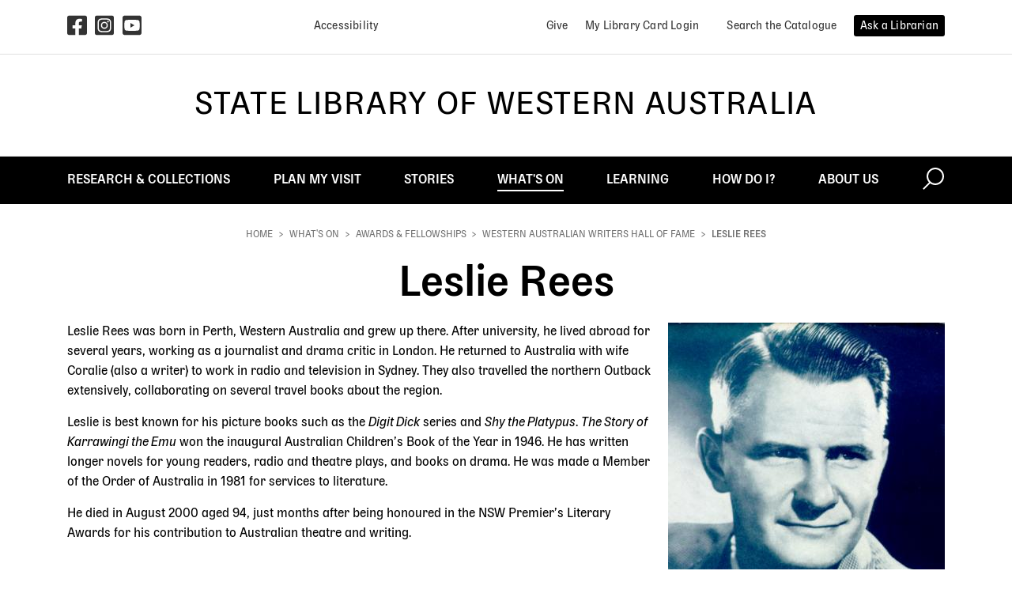

--- FILE ---
content_type: text/html; charset=UTF-8
request_url: https://slwa.wa.gov.au/whats-on/awards-fellowships/western-australian-writers-hall-fame/leslie-rees
body_size: 90139
content:
<!DOCTYPE html>
<html lang="en" dir="ltr" prefix="og: https://ogp.me/ns#">
  <head>
    <meta charset="utf-8" />
<noscript><style>form.antibot * :not(.antibot-message) { display: none !important; }</style>
</noscript><meta name="description" content="Portrait of Leslie Rees.jpg" />
<link rel="canonical" href="https://slwa.wa.gov.au/whats-on/awards-fellowships/western-australian-writers-hall-fame/leslie-rees" />
<meta property="og:site_name" content="State Library of Western Australia" />
<meta property="og:type" content="article" />
<meta property="og:url" content="https://slwa.wa.gov.au/whats-on/awards-fellowships/western-australian-writers-hall-fame/leslie-rees" />
<meta property="og:title" content="Leslie Rees" />
<meta property="og:description" content="Portrait of Leslie Rees.jpg" />
<meta name="twitter:card" content="summary" />
<script>!function(f,b,e,v,n,t,s) {if(f.fbq)return;n=f.fbq=function(){n.callMethod? n.callMethod.apply(n,arguments):n.queue.push(arguments)}; if(!f._fbq)f._fbq=n;n.push=n;n.loaded=!0;n.version='2.0'; n.queue=[];t=b.createElement(e);t.async=!0; t.src=v;s=b.getElementsByTagName(e)[0]; s.parentNode.insertBefore(t,s)}(window, document,'script', 'https://connect.facebook.net/en_US/fbevents.js'); fbq('init', '1230335561263408');; fbq('track', 'PageView');</script>
<noscript><img height="1" width="1" style="display:none" src="https://www.facebook.com/tr?id=1230335561263408&ev=PageView&noscript=1"/></noscript><meta name="Generator" content="Drupal 10 (https://www.drupal.org)" />
<meta name="MobileOptimized" content="width" />
<meta name="HandheldFriendly" content="true" />
<meta name="viewport" content="width=device-width, initial-scale=1.0" />
<link rel="apple-touch-icon" sizes="180x180" href="/themes/custom/b4slwa/favicon/apple-touch-icon.png" />
<link rel="icon" type="image/png" sizes="32x32" href="/themes/custom/b4slwa/favicon/favicon.ico" />
<link rel="icon" type="image/png" sizes="16x16" href="/themes/custom/b4slwa/favicon/favicon.ico" />
<link rel="icon" type="image/svg+xml" href="/themes/custom/b4slwa/favicon/icon.svg" />
<link rel="manifest" href="/themes/custom/b4slwa/favicon/site.webmanifest" />
<link rel="icon" href="/themes/custom/b4slwa/favicon/favicon.ico" type="image/vnd.microsoft.icon" />

    <title>Leslie Rees | State Library of Western Australia</title>
    <link rel="stylesheet" media="all" href="/sites/default/files/css/css_AWk9gqrYAqSWSV5vycgsVsG4n1TkpNSnkmrGhpoY48Q.css?delta=0&amp;language=en&amp;theme=b4slwa&amp;include=eJxNjVEOwjAMQy9U1p9dKO3ClJE2JQmC7vSUTQg-bMlPlp1m43scuph3prqGNMgT4pUp38j7N3_s1xFxc4U2xwSG_7mgGaxoIYtiXPTRgCfY4HWCKlqAacdQcKFxQ-yoU4bmJDVYN8dyjL4Bu6c60g" />
<link rel="stylesheet" media="all" href="/sites/default/files/css/css_YqmAlhwQLX8oPUMhQSRnkOP0g_2YXxaQQ_YZihcJ6pg.css?delta=1&amp;language=en&amp;theme=b4slwa&amp;include=eJxNjVEOwjAMQy9U1p9dKO3ClJE2JQmC7vSUTQg-bMlPlp1m43scuph3prqGNMgT4pUp38j7N3_s1xFxc4U2xwSG_7mgGaxoIYtiXPTRgCfY4HWCKlqAacdQcKFxQ-yoU4bmJDVYN8dyjL4Bu6c60g" />
<link rel="stylesheet" media="all" href="/themes/custom/b4slwa/libraries/flickity.min.css?t8vmko" />
<link rel="stylesheet" media="all" href="/sites/default/files/css/css_PPuWT3pbBQKIDoEwGyGVj996DKlBBhcF82epm8nHL4k.css?delta=3&amp;language=en&amp;theme=b4slwa&amp;include=eJxNjVEOwjAMQy9U1p9dKO3ClJE2JQmC7vSUTQg-bMlPlp1m43scuph3prqGNMgT4pUp38j7N3_s1xFxc4U2xwSG_7mgGaxoIYtiXPTRgCfY4HWCKlqAacdQcKFxQ-yoU4bmJDVYN8dyjL4Bu6c60g" />

    <script type="application/json" data-drupal-selector="drupal-settings-json">{"path":{"baseUrl":"\/","pathPrefix":"","currentPath":"node\/758","currentPathIsAdmin":false,"isFront":false,"currentLanguage":"en"},"pluralDelimiter":"\u0003","suppressDeprecationErrors":true,"gtag":{"tagId":"G-7L4B59P8W8","consentMode":false,"otherIds":[],"events":[],"additionalConfigInfo":[]},"ajaxPageState":{"libraries":"[base64]","theme":"b4slwa","theme_token":null},"ajaxTrustedUrl":[],"clientside_validation_jquery":{"validate_all_ajax_forms":2,"force_validate_on_blur":false,"force_html5_validation":false,"messages":{"required":"This field is required.","remote":"Please fix this field.","email":"Please enter a valid email address.","url":"Please enter a valid URL.","date":"Please enter a valid date.","dateISO":"Please enter a valid date (ISO).","number":"Please enter a valid number.","digits":"Please enter only digits.","equalTo":"Please enter the same value again.","maxlength":"Please enter no more than {0} characters.","minlength":"Please enter at least {0} characters.","rangelength":"Please enter a value between {0} and {1} characters long.","range":"Please enter a value between {0} and {1}.","max":"Please enter a value less than or equal to {0}.","min":"Please enter a value greater than or equal to {0}.","step":"Please enter a multiple of {0}."}},"user":{"uid":0,"permissionsHash":"61180f4ebeaf3455ebbde16afcdac11960dfd9efd3ace340f8b29e577d640d6c"}}</script>
<script src="/sites/default/files/js/js_5v0OmaNV30Hgiu9VJ0ZzBxgqFpwlXlFDUu8Aaf_Qyso.js?scope=header&amp;delta=0&amp;language=en&amp;theme=b4slwa&amp;include=eJx9ikEOgzAMBD-UxBf-UzklWKFu3LJWgd8DB0TVQy-jmdXmDvomUcusEb5qbRLyPs5Mg9b7o_p69oHrY-bwiV8dXRpHRGUv8DBYc54L7FnoyxM-kvLErcffC0xrH8RMtNychWTHbyceedkAbN9K3w"></script>
<script src="/libraries/fontawesome/js/fontawesome.min.js?v=6.4.0" defer></script>
<script src="/libraries/fontawesome/js/brands.min.js?v=6.4.0" defer></script>
<script src="/libraries/fontawesome/js/solid.min.js?v=6.4.0" defer></script>
<script src="/modules/contrib/google_tag/js/gtag.js?t8vmko"></script>

  </head>
  <body class="path-node--whats-on--awards-fellowships--western-australian-writers-hall-fame--leslie-rees slq-theme-slq block-include--b4slwa-content path-node page-node-type-page">
    
      <div class="dialog-off-canvas-main-canvas d-flex flex-column h-100" data-off-canvas-main-canvas>
    
<div class="body-container">
<!--noindex-->
<header class="page-header">
  <!--noindex-->
<a href="#main-content" id="skip-to-main-content-link" class="skip-link" title="Skip to main content">
  Skip to main content
</a>
<a href="#site-search" class="skip-link" title="Skip to search">
  Skip to search
</a>
<script type="application/javascript">
  // Skip to main content
  document.getElementById('skip-to-main-content-link').addEventListener('click', function(e) {
    e.preventDefault();
    var target = document.getElementById('main-content');
    target.setAttribute('tabindex', '-1');
    target.focus();
  });
</script>
<!--endnoindex-->

  <div class="page-header-container">
      <div class="region region-header">
    <div id="block-b4slwa-announcements" class="block-b4slwa-announcements block block-block-content block-block-content85423506-91f2-4928-8e89-5b77f0910b0a">
  
    
      
  </div>
<nav role="navigation" aria-labelledby="block-utility-bar-menu" id="block-utility-bar" class="block-utility-bar block block-menu navigation menu--utility-bar">
            
  <div class="visually-hidden" id="block-utility-bar-menu">Utility bar</div>
  

        

      
  <div class="dropdown-menu-group container d-flex justify-content-center">
              <div class="">
            <a href="https://www.facebook.com/StateLibraryWA/" class="dropdown-item dropdown-item-level0 title-hidden icon">            <span class="fontawesome-icon" title="Facebook">
  <span class="fab fa-square-facebook fa-2x" data-fa-transform="" data-fa-mask="" style=""></span>
</span>

                  <span class="visually-hidden">Facebook</span>
            </a>
      
          </div>
          <div class="">
            <a href="https://www.instagram.com/statelibrarywa/" class="dropdown-item dropdown-item-level0 title-hidden icon">            <span class="fontawesome-icon" title="Instagram">
  <span class="fab fa-square-instagram fa-2x" data-fa-transform="" data-fa-mask="" style=""></span>
</span>

                  <span class="visually-hidden">Instagram</span>
            </a>
      
          </div>
          <div class="mr-auto">
            <a href="https://www.youtube.com/user/statelibrarywa/featured" class="dropdown-item dropdown-item-level0 title-hidden icon">            <span class="fontawesome-icon" title="YouTube">
  <span class="fab fa-square-youtube fa-2x" data-fa-transform="" data-fa-mask="" style=""></span>
</span>

                  <span class="visually-hidden">YouTube</span>
            </a>
      
          </div>
  
              <div class="">
            <a href="/accessibility" class="dropdown-item dropdown-item-level0 title-hidden" data-drupal-link-system-path="node/26">                  <span>Accessibility</span>
            </a>
      
          </div>
  
              <div class="ml-auto">
            <a href="https://slwa.wa.gov.au/how-do-i/give" class="dropdown-item dropdown-item-level0 title-hidden">                  <span>Give</span>
            </a>
      
          </div>
          <div class="">
            <a href="https://encore.slwa.wa.gov.au/iii/encore//Sdologin?lang=eng&amp;loginReason=doDefault" class="dropdown-item dropdown-item-level0">                  <span>My Library Card Login</span>
            </a>
      
          </div>
          <div class="">
            <a href="https://encore.slwa.wa.gov.au/" class="dropdown-item dropdown-item-level0 title-hidden">                  <span>Search the Catalogue</span>
            </a>
      
          </div>
          <div class="">
            <a href="https://yourenquiryservice.slwa.wa.gov.au/reft100.aspx?key=YES_Client" class="dropdown-item dropdown-item-level0 title-hidden">                  <span>Ask a Librarian</span>
            </a>
      
          </div>
  
  </div>


  </nav>

  </div>


    <div class="page-header-wrapper">
      <div class="header-left">
        <button class="navbar-toggler header-icon header-icon-menu collapsed nav-icon-hamburger nav-icon-hamburger-3" type="button" data-toggle="collapse" data-target="#toggleMainMenu" aria-controls="toggleMainMenu" aria-expanded="false" aria-label="Toggle navigation">
          <span class="nav-icon-hamburger-group">
            <span></span>
            <span></span>
            <span></span>
            <span></span>
          </span>
          <span>Menu</span>
        </button>
      </div>

              <a class="header-logo" href="/" title="Go to home page">State Library of Western Australia</a>
      
      <div class="header-right">
        <button class="navbar-toggler header-icon header-icon-search collapsed" type="button" data-toggle="collapse" data-target="#toggleSearchMenu" aria-controls="toggleSearchMenu" aria-expanded="false" aria-label="Toggle navigation">
          <span>Search</span>
        </button>

                <a class="header-icon header-icon-login" target="_blank" title="Login" aria-label="Login"
          href="https://encore.slwa.wa.gov.au/iii/encore//Sdologin?lang=eng&loginReason=doDefaulthttps://encore.slwa.wa.gov.au/iii/encore//Sdologin?lang=eng&loginReason=doDefault">
          <span>Login</span>
        </a>
              </div>
    </div>
  </div>

  <div class="header-menu">
      <div class="region region-navigation">
    <nav role="navigation" aria-labelledby="block-b4slwa-main-menu-menu" id="block-b4slwa-main-menu" class="block-b4slwa-main-menu block block-menu navbar navbar-expand-lg navbar-light menu--main panel-body">
            <div class="container">

    
    <div class="visually-hidden" id="block-b4slwa-main-menu-menu">Main navigation</div>
    

  
    <div class="collapse navbar-collapse" id="toggleMainMenu">
          
              <ul data-region="navigation" class="navbar-nav">
      
      
                                       <li class="nav-item slq-dropdown">
                    
                      <a href="/collections" class="nav-link" aria-haspopup="true" data-drupal-link-system-path="node/4"><span>Research & collections</span></a>
                    
                      <span class="dropdown-triger"></span>

                          <div class='dropdown-menu' aria-hidden="true" aria-expanded="false">
                        <div class="container">
          <div class="row w-100">
            <div class="col-lg-3">
                    		
                            
          
                      <ul class="dropdown-menu-group">
          
            <li role="none">
                            <a href="https://encore.slwa.wa.gov.au/" class="dropdown-item dropdown-item-level1" role="menuitem"><span>Catalogue</span></a>
            </li>
          
                      </ul>
                                      
                                            
                      <ul class="dropdown-menu-group">
          
            <li role="none">
                            <a href="/collections/how-use-catalogue" class="dropdown-item dropdown-item-level1" role="menuitem" data-drupal-link-system-path="node/1087"><span>How to use the catalogue</span></a>
            </li>
          
                      </ul>
                                      
                                            
                      <ul class="dropdown-menu-group">
          
            <li role="none">
                            <a href="/eresources" class="dropdown-item dropdown-item-level1" role="menuitem" data-drupal-link-system-path="node/67"><span>eResources</span></a>
            </li>
          
                      </ul>
                                      
                                            
                      <ul class="dropdown-menu-group">
          
            <li role="none">
                            <a href="/collections/aboriginal-collections" class="dropdown-item dropdown-item-level1" role="menuitem" data-drupal-link-system-path="node/49"><span>Aboriginal collections</span></a>
            </li>
                                    <div class='dropdown-menu' aria-hidden="true" aria-expanded="false">
                		
                            
          
          
            <li role="none">
                            <a href="/collections/aboriginal-collections/indigenous-music" class="dropdown-item dropdown-item-level2" role="menuitem" data-drupal-link-system-path="node/715"><span>Indigenous music</span></a>
            </li>
          
                                      
          
          
            <li role="none">
                            <a href="/collections/aboriginal-collections/indigenous-oral-history" class="dropdown-item dropdown-item-level2" role="menuitem" data-drupal-link-system-path="node/714"><span>Indigenous oral history</span></a>
            </li>
          
                                      
          
          
            <li role="none">
                            <a href="/collections/aboriginal-collections/storylines" class="dropdown-item dropdown-item-level2" role="menuitem" data-drupal-link-system-path="node/50"><span>Storylines</span></a>
            </li>
          
                  
        
      </div>

      
          
                      </ul>
                                      
                                    </div> <!-- col-lg-3 -->
              <div class="col-lg-3">
                      
                      <ul class="dropdown-menu-group">
          
            <li role="none">
                            <a href="/collections/collections" class="dropdown-item dropdown-item-level1" role="menuitem" data-drupal-link-system-path="node/83"><span>Collections</span></a>
            </li>
                                    <div class='dropdown-menu' aria-hidden="true" aria-expanded="false">
                		
                            
          
          
            <li role="none">
                            <a href="/collections/artwork" class="dropdown-item dropdown-item-level2" role="menuitem" data-drupal-link-system-path="node/1241"><span>Artwork</span></a>
            </li>
          
                                      
          
          
            <li role="none">
                            <a href="/collections/diaries" class="dropdown-item dropdown-item-level2" role="menuitem" data-drupal-link-system-path="node/733"><span>Diaries</span></a>
            </li>
          
                                      
          
          
            <li role="none">
                            <a href="/collections/collections/ephemera" class="dropdown-item dropdown-item-level2" role="menuitem" data-drupal-link-system-path="node/122"><span>Ephemera</span></a>
            </li>
          
                                      
          
          
            <li role="none">
                            <a href="/collections/collections/film" class="dropdown-item dropdown-item-level2" role="menuitem" data-drupal-link-system-path="node/121"><span>Film</span></a>
            </li>
          
                                      
          
          
            <li role="none">
                            <a href="/collections/collections/maps-plans-charts" class="dropdown-item dropdown-item-level2" role="menuitem" data-drupal-link-system-path="node/1272"><span>Maps, plans & charts</span></a>
            </li>
          
                                      
          
          
            <li role="none">
                            <a href="/collections/collections/music" class="dropdown-item dropdown-item-level2" role="menuitem" data-drupal-link-system-path="node/84"><span>Music</span></a>
            </li>
          
                                      
          
          
            <li role="none">
                            <a href="/collections/collections/wa-newspapers" class="dropdown-item dropdown-item-level2" role="menuitem" data-drupal-link-system-path="node/28"><span>Newspapers</span></a>
            </li>
          
                                      
          
          
            <li role="none">
                            <a href="/collections/collections/oral-histories" class="dropdown-item dropdown-item-level2" role="menuitem" data-drupal-link-system-path="node/119"><span>Oral histories</span></a>
            </li>
          
                                      
          
          
            <li role="none">
                            <a href="/collections/collections/photographs" class="dropdown-item dropdown-item-level2" role="menuitem" data-drupal-link-system-path="node/120"><span>Photographs</span></a>
            </li>
          
                                      
          
          
            <li role="none">
                            <a href="/collections/collections/picture-book-illustrations" class="dropdown-item dropdown-item-level2" role="menuitem" data-drupal-link-system-path="node/783"><span>Picture book illustration</span></a>
            </li>
          
                                      
          
          
            <li role="none">
                            <a href="/collections/collections/police-gazettes" class="dropdown-item dropdown-item-level2" role="menuitem" data-drupal-link-system-path="node/24"><span>Police gazettes</span></a>
            </li>
          
                                      
          
          
            <li role="none">
                            <a href="/collections/collections/post-office-directories" class="dropdown-item dropdown-item-level2" role="menuitem" data-drupal-link-system-path="node/118"><span>Post office directories</span></a>
            </li>
          
                                      
          
          
            <li role="none">
                            <a href="/collections/collections/private-archives" class="dropdown-item dropdown-item-level2" role="menuitem" data-drupal-link-system-path="node/108"><span>Private archives</span></a>
            </li>
          
                                      
          
          
            <li role="none">
                            <a href="/collections/collections/read-wa" class="dropdown-item dropdown-item-level2" role="menuitem" data-drupal-link-system-path="node/962"><span>Read WA</span></a>
            </li>
          
                  
        
      </div>

      
          
                      </ul>
                                      
                                    </div> <!-- col-lg-3 -->
              <div class="col-lg-3">
                      
                      <ul class="dropdown-menu-group">
          
            <li role="none">
                            <a href="/collections/family-history" class="dropdown-item dropdown-item-level1" role="menuitem" data-drupal-link-system-path="node/48"><span>Family history</span></a>
            </li>
                                    <div class='dropdown-menu' aria-hidden="true" aria-expanded="false">
                		
                            
          
          
            <li role="none">
                            <a href="/collections/family-history/getting-started" class="dropdown-item dropdown-item-level2" role="menuitem" data-drupal-link-system-path="node/51"><span>Getting started</span></a>
            </li>
          
                                      
          
          
            <li role="none">
                            <a href="/familyhistory/aboriginal-family-history" class="dropdown-item dropdown-item-level2" role="menuitem" data-drupal-link-system-path="node/103"><span>Aboriginal family history</span></a>
            </li>
          
                                      
          
          
            <li role="none">
                            <a href="/dead_reckoning" class="dropdown-item dropdown-item-level2" role="menuitem"><span>Dead Reckoning: WA Family History Guide</span></a>
            </li>
          
                                      
          
          
            <li role="none">
                            <a href="/collections/family-history/explore-country" class="dropdown-item dropdown-item-level2" role="menuitem" data-drupal-link-system-path="node/106"><span>Explore by country</span></a>
            </li>
          
                                      
          
          
            <li role="none">
                            <a href="/plan-my-visit/spaces-visit/js-battye-library-west-australian-history" class="dropdown-item dropdown-item-level2" role="menuitem" data-drupal-link-system-path="node/72"><span>J.S. Battye Library</span></a>
            </li>
          
                                      
          
          
            <li role="none">
                            <a href="/collections/family-history/australian-joint-copying-project-ajcp" class="dropdown-item dropdown-item-level2" role="menuitem" data-drupal-link-system-path="node/105"><span>Australian Joint Copying Project (AJCP)</span></a>
            </li>
          
                                      
          
          
            <li role="none">
                            <a href="/collections/family-history/ships-and-passengers" class="dropdown-item dropdown-item-level2" role="menuitem" data-drupal-link-system-path="node/107"><span>Ships and passengers</span></a>
            </li>
          
                                      
          
          
            <li role="none">
                            <a href="/eresources/family-history-eresources" class="dropdown-item dropdown-item-level2" role="menuitem" data-drupal-link-system-path="node/777"><span>Family history eResources</span></a>
            </li>
          
                  
        
      </div>

      
          
                      </ul>
                                      
                                            
                      <ul class="dropdown-menu-group">
          
            <li role="none">
                            <a href="/collections/western-australia" class="dropdown-item dropdown-item-level1" role="menuitem" data-drupal-link-system-path="node/47"><span>Western Australia</span></a>
            </li>
                                    <div class='dropdown-menu' aria-hidden="true" aria-expanded="false">
                		
                            
          
          
            <li role="none">
                            <a href="/collections/western-australia/historical-panoramas" class="dropdown-item dropdown-item-level2" role="menuitem" data-drupal-link-system-path="node/775"><span>Historical panoramas</span></a>
            </li>
          
                                      
          
          
            <li role="none">
                            <a href="/collections/western-australia/treasures" class="dropdown-item dropdown-item-level2" role="menuitem" data-drupal-link-system-path="node/64"><span>Treasures</span></a>
            </li>
          
                  
        
      </div>

      
          
                      </ul>
                  
        			</div> <!-- col-lg-3 -->
          </div>
        </div>
        
      </div>

      
          
        </li>
      
                                       <li class="nav-item slq-dropdown">
                    
                      <a href="/plan-my-visit" class="nav-link" aria-haspopup="true" data-drupal-link-system-path="node/5"><span>Plan My Visit</span></a>
                    
                      <span class="dropdown-triger"></span>

                          <div class='dropdown-menu' aria-hidden="true" aria-expanded="false">
                        <div class="container">
          <div class="row w-100">
            <div class="col-lg-3">
                    		
                            
          
                      <ul class="dropdown-menu-group">
          
            <li role="none">
                            <a href="/plan-my-visit/hours-transport-access" class="dropdown-item dropdown-item-level1" role="menuitem" data-drupal-link-system-path="node/100"><span>Hours, transport, access</span></a>
            </li>
                                    <div class='dropdown-menu' aria-hidden="true" aria-expanded="false">
                		
                            
          
          
            <li role="none">
                            <a href="/plan-my-visit/hours-transport-access/access-inclusion" class="dropdown-item dropdown-item-level2" role="menuitem" data-drupal-link-system-path="node/742"><span>Access and inclusion</span></a>
            </li>
          
                                      
          
          
            <li role="none">
                            <a href="/plan-my-visit/hours-transport-access/bags-baby-room-toilets" class="dropdown-item dropdown-item-level2" role="menuitem" data-drupal-link-system-path="node/199"><span>Bags, baby room and public toilets</span></a>
            </li>
          
                                      
          
          
            <li role="none">
                            <a href="/plan-my-visit/hours-transport-access/emergency-evacuation-procedure" class="dropdown-item dropdown-item-level2" role="menuitem" data-drupal-link-system-path="node/494"><span>Emergency evacuation procedure</span></a>
            </li>
          
                                      
          
          
            <li role="none">
                            <a href="/plan-my-visit/hours-transport-access/food-drink" class="dropdown-item dropdown-item-level2" role="menuitem" data-drupal-link-system-path="node/81"><span>Food and drink</span></a>
            </li>
          
                                      
          
          
            <li role="none">
                            <a href="/plan-my-visit/hours-transport-access/floor-plans-level" class="dropdown-item dropdown-item-level2" role="menuitem" data-drupal-link-system-path="node/82"><span>Floor plans by level</span></a>
            </li>
          
                                      
          
          
            <li role="none">
                            <a href="/plan-my-visit/hours-transport-access/opening-hours" class="dropdown-item dropdown-item-level2" role="menuitem" data-drupal-link-system-path="node/63"><span>Opening hours</span></a>
            </li>
          
                                      
          
          
            <li role="none">
                            <a href="/plan-my-visit/hours-transport-access/parking-transport" class="dropdown-item dropdown-item-level2" role="menuitem" data-drupal-link-system-path="node/101"><span>Parking and transport</span></a>
            </li>
          
                  
        
      </div>

      
          
                      </ul>
                                      
                                    </div> <!-- col-lg-3 -->
              <div class="col-lg-3">
                      
                      <ul class="dropdown-menu-group">
          
            <li role="none">
                            <a href="/plan-my-visit/services" class="dropdown-item dropdown-item-level1" role="menuitem" data-drupal-link-system-path="node/62"><span>Services</span></a>
            </li>
                                    <div class='dropdown-menu' aria-hidden="true" aria-expanded="false">
                		
                            
          
          
            <li role="none">
                            <a href="http://yourenquiryservice.slwa.wa.gov.au/reft100.aspx?key=YES_Client" title="submit online questions to the State Library librarians on information you’re seeking" class="dropdown-item dropdown-item-level2" role="menuitem"><span>Ask a Librarian</span></a>
            </li>
          
                                      
          
          
            <li role="none">
                            <a href="/plan-my-visit/services/borrowing" class="dropdown-item dropdown-item-level2" role="menuitem" data-drupal-link-system-path="node/78"><span>Borrowing</span></a>
            </li>
          
                                      
          
          
            <li role="none">
                            <a href="/plan-my-visit/services/computers-internet" class="dropdown-item dropdown-item-level2" role="menuitem" data-drupal-link-system-path="node/75"><span>Computers and internet</span></a>
            </li>
          
                                      
          
          
            <li role="none">
                            <a href="/plan-my-visit/services/digital-literacy" class="dropdown-item dropdown-item-level2" role="menuitem" data-drupal-link-system-path="node/117"><span>Digital literacy</span></a>
            </li>
          
                                      
          
          
            <li role="none">
                            <a href="/collections/family-history/getting-started" class="dropdown-item dropdown-item-level2" role="menuitem" data-drupal-link-system-path="node/51"><span>Family History WA (FHWA)</span></a>
            </li>
          
                                      
          
          
            <li role="none">
                            <a href="/plan-my-visit/services/justice-peace" class="dropdown-item dropdown-item-level2" role="menuitem" data-drupal-link-system-path="node/692"><span>Justice of the Peace</span></a>
            </li>
          
                                      
          
          
            <li role="none">
                            <a href="/plan-my-visit/services/microform-media-player-equipment" class="dropdown-item dropdown-item-level2" role="menuitem" data-drupal-link-system-path="node/195"><span>Microform and media player equipment</span></a>
            </li>
          
                                      
          
          
            <li role="none">
                            <a href="/plan-my-visit/services/multicultural-information-and-services" class="dropdown-item dropdown-item-level2" role="menuitem" data-drupal-link-system-path="node/1406"><span>Multicultural Information and Services</span></a>
            </li>
          
                                      
          
          
            <li role="none">
                            <a href="/plan-my-visit/services/order-copy" class="dropdown-item dropdown-item-level2" role="menuitem" data-drupal-link-system-path="node/74"><span>Order a copy</span></a>
            </li>
          
                                      
          
          
            <li role="none">
                            <a href="/plan-my-visit/services/printing-copying-scanning" class="dropdown-item dropdown-item-level2" role="menuitem" data-drupal-link-system-path="node/76"><span>Printing, copying and scanning</span></a>
            </li>
          
                  
        
      </div>

      
          
                      </ul>
                                      
                                    </div> <!-- col-lg-3 -->
              <div class="col-lg-3">
                      
                      <ul class="dropdown-menu-group">
          
            <li role="none">
                            <a href="/plan-my-visit/spaces-visit" class="dropdown-item dropdown-item-level1" role="menuitem" data-drupal-link-system-path="node/68"><span>Spaces to visit</span></a>
            </li>
                                    <div class='dropdown-menu' aria-hidden="true" aria-expanded="false">
                		
                            
          
          
            <li role="none">
                            <a href="/plan-my-visit/spaces-visit/acknowledgement-country-artwork" class="dropdown-item dropdown-item-level2" role="menuitem" data-drupal-link-system-path="node/1443"><span>Acknowledgement of Country Artwork</span></a>
            </li>
          
                                      
          
          
            <li role="none">
                            <a href="/plan-my-visit/spaces-visit/board-library" class="dropdown-item dropdown-item-level2" role="menuitem" data-drupal-link-system-path="node/1432"><span>Board at the Library</span></a>
            </li>
          
                                      
          
          
            <li role="none">
                            <a href="/plan-my-visit/spaces-visit/community-languages-collection" class="dropdown-item dropdown-item-level2" role="menuitem" data-drupal-link-system-path="node/190"><span>Community Languages Collection</span></a>
            </li>
          
                                      
          
          
            <li role="none">
                            <a href="/plan-my-visit/spaces-visit/discovery-lounge" class="dropdown-item dropdown-item-level2" role="menuitem" data-drupal-link-system-path="node/69"><span>Discovery Lounge</span></a>
            </li>
          
                                      
          
          
            <li role="none">
                            <a href="/plan-my-visit/spaces-visit/ground-co-cafe" class="dropdown-item dropdown-item-level2" role="menuitem" data-drupal-link-system-path="node/708"><span>Ground and Co Cafe</span></a>
            </li>
          
                                      
          
          
            <li role="none">
                            <a href="/plan-my-visit/spaces-visit/js-battye-library-west-australian-history" class="dropdown-item dropdown-item-level2" role="menuitem" data-drupal-link-system-path="node/72"><span>J.S. Battye Library</span></a>
            </li>
          
                                      
          
          
            <li role="none">
                            <a href="/plan-my-visit/spaces-visit/leah-jane-cohen-reading-room" class="dropdown-item dropdown-item-level2" role="menuitem" data-drupal-link-system-path="node/73"><span>Leah Jane Cohen Reading Room</span></a>
            </li>
          
                                      
          
          
            <li role="none">
                            <a href="/plan-my-visit/spaces-visit/state-archives" class="dropdown-item dropdown-item-level2" role="menuitem" data-drupal-link-system-path="node/191"><span>State Archives</span></a>
            </li>
          
                                      
          
          
            <li role="none">
                            <a href="/plan-my-visit/spaces-visit/story-place" class="dropdown-item dropdown-item-level2" role="menuitem" data-drupal-link-system-path="node/70"><span>The Story Place</span></a>
            </li>
          
                                      
          
          
            <li role="none">
                            <a href="/plan-my-visit/spaces-visit/wace-study-space" class="dropdown-item dropdown-item-level2" role="menuitem" data-drupal-link-system-path="node/712"><span>WACE Study Space</span></a>
            </li>
          
                  
        
      </div>

      
          
                      </ul>
                                      
                                    </div> <!-- col-lg-3 -->
              <div class="col-lg-3">
                      
                      <ul class="dropdown-menu-group">
          
            <li role="none">
                            <a href="/plan-my-visit/children-families" class="dropdown-item dropdown-item-level1" role="menuitem" data-drupal-link-system-path="node/114"><span>Children & families</span></a>
            </li>
                                    <div class='dropdown-menu' aria-hidden="true" aria-expanded="false">
                		
                            
          
          
            <li role="none">
                            <a href="/plan-my-visit/children-families/parents" class="dropdown-item dropdown-item-level2" role="menuitem" data-drupal-link-system-path="node/116"><span>Parents</span></a>
            </li>
          
                                      
          
          
            <li role="none">
                            <a href="/plan-my-visit/spaces-visit/story-place" class="dropdown-item dropdown-item-level2" role="menuitem" data-drupal-link-system-path="node/70"><span>The Story Place</span></a>
            </li>
          
                                      
          
          
            <li role="none">
                            <a href="https://slwa.wa.gov.au/eresources/eresources-families" class="dropdown-item dropdown-item-level2" role="menuitem"><span>eResources for Families</span></a>
            </li>
          
                  
        
      </div>

      
          
                      </ul>
                                      
                                            
                      <ul class="dropdown-menu-group">
          
            <li role="none">
                            <a href="/venues" class="dropdown-item dropdown-item-level1" role="menuitem" data-drupal-link-system-path="node/21"><span>Venue Hire</span></a>
            </li>
          
                      </ul>
                  
        			</div> <!-- col-lg-3 -->
          </div>
        </div>
        
      </div>

      
          
        </li>
      
                                       <li class="nav-item slq-dropdown">
                    
                      <a href="/stories" class="nav-link" aria-haspopup="true" data-drupal-link-system-path="taxonomy/term/26"><span>Stories</span></a>
                    
                      <span class="dropdown-triger"></span>

                          <div class='dropdown-menu' aria-hidden="true" aria-expanded="false">
                        <div class="container">
          <div class="row w-100">
            <div class="col-lg-3">
                    		
                            
          
                      <ul class="dropdown-menu-group">
          
            <li role="none">
                            <a href="/stories" class="dropdown-item dropdown-item-level1" role="menuitem" data-drupal-link-system-path="taxonomy/term/26"><span>Topics</span></a>
            </li>
                                    <div class='dropdown-menu' aria-hidden="true" aria-expanded="false">
                		
                            
          
          
            <li role="none">
                            <a href="/stories/aboriginal-stories" class="dropdown-item dropdown-item-level2" role="menuitem" data-drupal-link-system-path="taxonomy/term/77"><span>Aboriginal stories</span></a>
            </li>
          
                                      
          
          
            <li role="none">
                            <a href="/stories/anzac-stories" class="dropdown-item dropdown-item-level2" role="menuitem" data-drupal-link-system-path="taxonomy/term/168"><span>ANZAC stories</span></a>
            </li>
          
                                      
          
          
            <li role="none">
                            <a href="/stories/small-towns-regional-cities" class="dropdown-item dropdown-item-level2" role="menuitem" data-drupal-link-system-path="taxonomy/term/149"><span>Small towns and regional cities</span></a>
            </li>
          
                                      
          
          
            <li role="none">
                            <a href="/stories/wa-history" class="dropdown-item dropdown-item-level2" role="menuitem" data-drupal-link-system-path="taxonomy/term/23"><span>WA history</span></a>
            </li>
          
                  
        
      </div>

      
          
                      </ul>
                                      
                                    </div> <!-- col-lg-3 -->
              <div class="col-lg-3">
                      
                      <ul class="dropdown-menu-group">
          
            <li role="none">
                            <a href="/stories/slwa-abc-radio" class="dropdown-item dropdown-item-level1" role="menuitem" data-drupal-link-system-path="node/159"><span>SLWA on ABC Radio</span></a>
            </li>
          
                      </ul>
                                      
                                    </div> <!-- col-lg-3 -->
              <div class="col-lg-3">
                      
                      <ul class="dropdown-menu-group">
          
            <li role="none">
                            <a href="/stories/podcasts" class="dropdown-item dropdown-item-level1" role="menuitem" data-drupal-link-system-path="node/963"><span>Podcasts</span></a>
            </li>
          
                      </ul>
                  
        			</div> <!-- col-lg-3 -->
          </div>
        </div>
        
      </div>

      
          
        </li>
      
                                       <li class="nav-item slq-dropdown open">
                    
                      <a href="/whats-on" class="nav-link active" aria-haspopup="true" data-drupal-link-system-path="node/2"><span>What's On</span></a>
                    
                      <span class="dropdown-triger"></span>

                          <div class='dropdown-menu' aria-hidden="true" aria-expanded="false">
                        <div class="container">
          <div class="row w-100">
            <div class="col-lg-3">
                    		
                            
          
                      <ul class="dropdown-menu-group">
          
            <li role="none">
                            <a href="/whats-on/events" class="dropdown-item dropdown-item-level1" role="menuitem" data-drupal-link-system-path="node/109"><span>Events</span></a>
            </li>
          
                      </ul>
                                      
                                    </div> <!-- col-lg-3 -->
              <div class="col-lg-3">
                      
                      <ul class="dropdown-menu-group">
          
            <li role="none">
                            <a href="/whats-on/exhibitions" class="dropdown-item dropdown-item-level1" role="menuitem" data-drupal-link-system-path="node/102"><span>Exhibitions</span></a>
            </li>
          
                      </ul>
                                      
                                    </div> <!-- col-lg-3 -->
              <div class="col-lg-3">
                      
                      <ul class="dropdown-menu-group">
          
            <li role="none">
                            <a href="/whats-on/awards-fellowships" class="dropdown-item dropdown-item-level1 active" role="menuitem" data-drupal-link-system-path="node/56"><span>Awards & fellowships</span></a>
            </li>
          
                      </ul>
                                      
                                    </div> <!-- col-lg-3 -->
              <div class="col-lg-3">
                      
                      <ul class="dropdown-menu-group">
          
            <li role="none">
                            <a href="/whats-on/grants" class="dropdown-item dropdown-item-level1" role="menuitem" data-drupal-link-system-path="node/1033"><span>Grants</span></a>
            </li>
          
                      </ul>
                  
        			</div> <!-- col-lg-3 -->
          </div>
        </div>
        
      </div>

      
          
        </li>
      
                                       <li class="nav-item slq-dropdown">
                    
                      <a href="/learning" class="nav-link" aria-haspopup="true" data-drupal-link-system-path="node/123"><span>Learning</span></a>
                    
                      <span class="dropdown-triger"></span>

                          <div class='dropdown-menu' aria-hidden="true" aria-expanded="false">
                        <div class="container">
          <div class="row w-100">
            <div class="col-lg-3">
                    		
                            
          
                      <ul class="dropdown-menu-group">
          
            <li role="none">
                            <a href="/learning/educators" class="dropdown-item dropdown-item-level1" role="menuitem" data-drupal-link-system-path="node/87"><span>Educators</span></a>
            </li>
                                    <div class='dropdown-menu' aria-hidden="true" aria-expanded="false">
                		
                            
          
          
            <li role="none">
                            <a href="/learning/educators/online-incursions" class="dropdown-item dropdown-item-level2" role="menuitem" data-drupal-link-system-path="node/1043"><span>Online Incursions</span></a>
            </li>
          
                                      
          
          
            <li role="none">
                            <a href="/learning/educators/excursions" class="dropdown-item dropdown-item-level2" role="menuitem" data-drupal-link-system-path="node/183"><span>Excursions</span></a>
            </li>
          
                                      
          
          
            <li role="none">
                            <a href="/learning/educators/classroom-resources" class="dropdown-item dropdown-item-level2" role="menuitem" data-drupal-link-system-path="node/188"><span>Classroom resources</span></a>
            </li>
          
                                      
          
          
            <li role="none">
                            <a href="/learning/educators/teacher-essentials" class="dropdown-item dropdown-item-level2" role="menuitem" data-drupal-link-system-path="node/189"><span>Teacher essentials</span></a>
            </li>
          
                                      
          
          
            <li role="none">
                            <a href="/learning/educators/community-language-teachers" class="dropdown-item dropdown-item-level2" role="menuitem" data-drupal-link-system-path="node/472"><span>Community language teachers</span></a>
            </li>
          
                  
        
      </div>

      
          
                      </ul>
                                      
                                    </div> <!-- col-lg-3 -->
              <div class="col-lg-3">
                      
                      <ul class="dropdown-menu-group">
          
            <li role="none">
                            <a href="/learning/languages" class="dropdown-item dropdown-item-level1" role="menuitem" data-drupal-link-system-path="node/470"><span>Languages</span></a>
            </li>
          
                      </ul>
                                      
                                    </div> <!-- col-lg-3 -->
              <div class="col-lg-3">
                      
                      <ul class="dropdown-menu-group">
          
            <li role="none">
                            <a href="/learning/literacy" class="dropdown-item dropdown-item-level1" role="menuitem" data-drupal-link-system-path="node/471"><span>Literacy</span></a>
            </li>
                                    <div class='dropdown-menu' aria-hidden="true" aria-expanded="false">
                		
                            
          
          
            <li role="none">
                            <a href="/learning/literacy/adult-literacy-collection" class="dropdown-item dropdown-item-level2" role="menuitem" data-drupal-link-system-path="node/478"><span>Adult Literacy Collection</span></a>
            </li>
          
                                      
          
          
            <li role="none">
                            <a href="/learning/literacy/better-beginnings" class="dropdown-item dropdown-item-level2" role="menuitem" data-drupal-link-system-path="node/929"><span>Better Beginnings</span></a>
            </li>
          
                                      
          
          
            <li role="none">
                            <a href="/learning/literacy/childrens-literacy" class="dropdown-item dropdown-item-level2" role="menuitem" data-drupal-link-system-path="node/479"><span>Children's Literacy</span></a>
            </li>
          
                                      
          
          
            <li role="none">
                            <a href="/learning/literacy/literacy-matters" class="dropdown-item dropdown-item-level2" role="menuitem" data-drupal-link-system-path="node/477"><span>Literacy Matters</span></a>
            </li>
          
                  
        
      </div>

      
          
                      </ul>
                                      
                                    </div> <!-- col-lg-3 -->
              <div class="col-lg-3">
                      
                      <ul class="dropdown-menu-group">
          
            <li role="none">
                            <a href="/learning/students" class="dropdown-item dropdown-item-level1" role="menuitem" data-drupal-link-system-path="node/86"><span>Students</span></a>
            </li>
          
                      </ul>
                                      
                                            
                      <ul class="dropdown-menu-group">
          
            <li role="none">
                            <a href="/eresources/eresources-teachers-and-students" class="dropdown-item dropdown-item-level1" role="menuitem" data-drupal-link-system-path="node/998"><span>eResources for teachers and students</span></a>
            </li>
          
                      </ul>
                  
        			</div> <!-- col-lg-3 -->
          </div>
        </div>
        
      </div>

      
          
        </li>
      
                                       <li class="nav-item slq-dropdown">
                    
                      <a href="/how-do-i" class="nav-link" aria-haspopup="true" data-drupal-link-system-path="node/8"><span>How Do I?</span></a>
                    
                      <span class="dropdown-triger"></span>

                          <div class='dropdown-menu' aria-hidden="true" aria-expanded="false">
                        <div class="container">
          <div class="row w-100">
            <div class="col-lg-3">
                    		
                            
          
                      <ul class="dropdown-menu-group">
          
            <li role="none">
                            <a href="/how-do-i/become-member" class="dropdown-item dropdown-item-level1" role="menuitem" data-drupal-link-system-path="node/52"><span>Become a member</span></a>
            </li>
          
                      </ul>
                                      
                                            
                      <ul class="dropdown-menu-group">
          
            <li role="none">
                            <a href="/collections/how-use-catalogue" class="dropdown-item dropdown-item-level1" role="menuitem" data-drupal-link-system-path="node/1087"><span>How to use the Catalogue</span></a>
            </li>
          
                      </ul>
                                      
                                            
                      <ul class="dropdown-menu-group">
          
            <li role="none">
                            <a href="/plan-my-visit/services/order-copy" class="dropdown-item dropdown-item-level1" role="menuitem" data-drupal-link-system-path="node/74"><span>Order a copy</span></a>
            </li>
          
                      </ul>
                                      
                                    </div> <!-- col-lg-3 -->
              <div class="col-lg-3">
                      
                      <ul class="dropdown-menu-group">
          
            <li role="none">
                            <a href="/how-do-i/contribute-state-library-collections" class="dropdown-item dropdown-item-level1" role="menuitem" data-drupal-link-system-path="node/89"><span>Contribute to State Library collections</span></a>
            </li>
                                    <div class='dropdown-menu' aria-hidden="true" aria-expanded="false">
                		
                            
          
          
            <li role="none">
                            <a href="/how-do-i/contribute-state-library-collections/donate-collection-material" class="dropdown-item dropdown-item-level2" role="menuitem" data-drupal-link-system-path="node/161"><span>Donate to our collections</span></a>
            </li>
          
                                      
          
          
            <li role="none">
                            <a href="/how-do-i/contribute-state-library-collections/photographers-film-makers" class="dropdown-item dropdown-item-level2" role="menuitem" data-drupal-link-system-path="node/848"><span>For photographers and film makers</span></a>
            </li>
          
                                      
          
          
            <li role="none">
                            <a href="/how-do-i/contribute-state-library-collections/publishers-authors" class="dropdown-item dropdown-item-level2" role="menuitem" data-drupal-link-system-path="node/91"><span>For publishers and authors</span></a>
            </li>
          
                                      
          
          
            <li role="none">
                            <a href="/how-do-i/contribute-state-library-collections/suggest-purchase" class="dropdown-item dropdown-item-level2" role="menuitem" data-drupal-link-system-path="node/486"><span>Suggest a purchase</span></a>
            </li>
          
                  
        
      </div>

      
          
                      </ul>
                                      
                                    </div> <!-- col-lg-3 -->
              <div class="col-lg-3">
                      
                      <ul class="dropdown-menu-group">
          
            <li role="none">
                            <a href="/how-do-i/give" class="dropdown-item dropdown-item-level1" role="menuitem" data-drupal-link-system-path="node/54"><span>Give</span></a>
            </li>
                                    <div class='dropdown-menu' aria-hidden="true" aria-expanded="false">
                		
                            
          
          
            <li role="none">
                            <a href="/how-do-i/give/giving-state-library" class="dropdown-item dropdown-item-level2" role="menuitem" data-drupal-link-system-path="node/1598"><span>Giving at the State Library</span></a>
            </li>
          
                                      
          
          
            <li role="none">
                            <a href="/how-do-i/give/donate" class="dropdown-item dropdown-item-level2" role="menuitem" data-drupal-link-system-path="node/462"><span>Donate</span></a>
            </li>
          
                                      
          
          
            <li role="none">
                            <a href="/how-do-i/give/annual-appeal" class="dropdown-item dropdown-item-level2" role="menuitem" data-drupal-link-system-path="node/1545"><span>Annual Appeal</span></a>
            </li>
          
                                      
          
          
            <li role="none">
                            <a href="/how-do-i/give/our-supporters" class="dropdown-item dropdown-item-level2" role="menuitem" data-drupal-link-system-path="node/1549"><span>Our Supporters</span></a>
            </li>
          
                                      
          
          
            <li role="none">
                            <a href="/how-do-i/give/make-bequest" class="dropdown-item dropdown-item-level2" role="menuitem" data-drupal-link-system-path="node/461"><span>Leave a bequest</span></a>
            </li>
          
                                      
          
          
            <li role="none">
                            <a href="/how-do-i/donate/sponsor-event-or-activity" class="dropdown-item dropdown-item-level2" role="menuitem" data-drupal-link-system-path="node/466"><span>Sponsor an event or activity</span></a>
            </li>
          
                                      
          
          
            <li role="none">
                            <a href="/how-do-i/give/support-professional-development" class="dropdown-item dropdown-item-level2" role="menuitem" data-drupal-link-system-path="node/467"><span>Support professional development</span></a>
            </li>
          
                                      
          
          
            <li role="none">
                            <a href="/about/volunteer" class="dropdown-item dropdown-item-level2" role="menuitem" data-drupal-link-system-path="node/45"><span>Volunteer</span></a>
            </li>
          
                  
        
      </div>

      
          
                      </ul>
                                      
                                    </div> <!-- col-lg-3 -->
              <div class="col-lg-3">
                      
                      <ul class="dropdown-menu-group">
          
            <li role="none">
                            <a href="/about/partnerships/local-government-public-libraries" class="dropdown-item dropdown-item-level1" role="menuitem" data-drupal-link-system-path="node/499"><span>Public Libraries</span></a>
            </li>
                                    <div class='dropdown-menu' aria-hidden="true" aria-expanded="false">
                		
                            
          
          
            <li role="none">
                            <a href="/about/partnerships/local-government-public-libraries/find-public-library" class="dropdown-item dropdown-item-level2" role="menuitem" data-drupal-link-system-path="node/92"><span>Find a public library</span></a>
            </li>
          
                                      
          
          
            <li role="none">
                            <a href="/eresources/eresources-public-library-members" class="dropdown-item dropdown-item-level2" role="menuitem" data-drupal-link-system-path="node/740"><span>eresources for public libraries</span></a>
            </li>
          
                  
        
      </div>

      
          
                      </ul>
                  
        			</div> <!-- col-lg-3 -->
          </div>
        </div>
        
      </div>

      
          
        </li>
      
                                       <li class="nav-item slq-dropdown">
                    
                      <a href="/about" class="nav-link" aria-haspopup="true" data-drupal-link-system-path="node/3"><span>About Us</span></a>
                    
                      <span class="dropdown-triger"></span>

                          <div class='dropdown-menu' aria-hidden="true" aria-expanded="false">
                        <div class="container">
          <div class="row w-100">
            <div class="col-lg-3">
                    		
                            
          
                      <ul class="dropdown-menu-group">
          
            <li role="none">
                            <a href="/about/contact-us" class="dropdown-item dropdown-item-level1" role="menuitem" data-drupal-link-system-path="node/31"><span>Contact us</span></a>
            </li>
                                    <div class='dropdown-menu' aria-hidden="true" aria-expanded="false">
                		
                            
          
          
            <li role="none">
                            <a href="/about/contact-us/feedback" class="dropdown-item dropdown-item-level2" role="menuitem" data-drupal-link-system-path="node/175"><span>Feedback</span></a>
            </li>
          
                  
        
      </div>

      
          
                      </ul>
                                      
                                            
                      <ul class="dropdown-menu-group">
          
            <li role="none">
                            <a href="/about/connect" class="dropdown-item dropdown-item-level1" role="menuitem" data-drupal-link-system-path="node/32"><span>Connect</span></a>
            </li>
                                    <div class='dropdown-menu' aria-hidden="true" aria-expanded="false">
                		
                            
          
          
            <li role="none">
                            <a href="/about/connect/social-media" class="dropdown-item dropdown-item-level2" role="menuitem" data-drupal-link-system-path="node/33"><span>Social media</span></a>
            </li>
          
                                      
          
          
            <li role="none">
                            <a href="/about/connect/subscribe" class="dropdown-item dropdown-item-level2" role="menuitem" data-drupal-link-system-path="node/34"><span>Subscribe</span></a>
            </li>
          
                                      
          
          
            <li role="none">
                            <a href="/about/connect/youtube" class="dropdown-item dropdown-item-level2" role="menuitem" data-drupal-link-system-path="node/731"><span>YouTube</span></a>
            </li>
          
                  
        
      </div>

      
          
                      </ul>
                                      
                                    </div> <!-- col-lg-3 -->
              <div class="col-lg-3">
                      
                      <ul class="dropdown-menu-group">
          
            <li role="none">
                            <a href="/about/corporate-information" class="dropdown-item dropdown-item-level1" role="menuitem" data-drupal-link-system-path="node/35"><span>Corporate information</span></a>
            </li>
                                    <div class='dropdown-menu' aria-hidden="true" aria-expanded="false">
                		
                            
          
          
            <li role="none">
                            <a href="/about/corporate-information/strategies-plans-annual-reports/annual-reports" class="dropdown-item dropdown-item-level2" role="menuitem" data-drupal-link-system-path="node/155"><span>Annual reports</span></a>
            </li>
          
                                      
          
          
            <li role="none">
                            <a href="/about/corporate-information/censorship" class="dropdown-item dropdown-item-level2" role="menuitem" data-drupal-link-system-path="node/504"><span>Censorship</span></a>
            </li>
          
                                      
          
          
            <li role="none">
                            <a href="/about/corporate-information/copyright-library-collections" class="dropdown-item dropdown-item-level2" role="menuitem" data-drupal-link-system-path="node/162"><span>Copyright in Library Collections</span></a>
            </li>
          
                                      
          
          
            <li role="none">
                            <a href="/about/corporate-information/freedom-information" class="dropdown-item dropdown-item-level2" role="menuitem" data-drupal-link-system-path="node/163"><span>Freedom of information</span></a>
            </li>
          
                                      
          
          
            <li role="none">
                            <a href="/about/corporate-information/library-board-western-australia" class="dropdown-item dropdown-item-level2" role="menuitem" data-drupal-link-system-path="node/38"><span>Library Board</span></a>
            </li>
          
                                      
          
          
            <li role="none">
                            <a href="/about/corporate-information/media-centre" class="dropdown-item dropdown-item-level2" role="menuitem" data-drupal-link-system-path="node/41"><span>Media centre</span></a>
            </li>
          
                                      
          
          
            <li role="none">
                            <a href="/about/corporate-information/organisational-structure" class="dropdown-item dropdown-item-level2" role="menuitem" data-drupal-link-system-path="node/37"><span>Organisational structure</span></a>
            </li>
          
                                      
          
          
            <li role="none">
                            <a href="/about/corporate-information/regulations-policies-guidelines" class="dropdown-item dropdown-item-level2" role="menuitem" data-drupal-link-system-path="node/40"><span>Regulations, policies & guidelines</span></a>
            </li>
          
                                      
          
          
            <li role="none">
                            <a href="/about/corporate-information/state-librarian-senior-staff" class="dropdown-item dropdown-item-level2" role="menuitem" data-drupal-link-system-path="node/36"><span>State Librarian and senior staff</span></a>
            </li>
          
                                      
          
          
            <li role="none">
                            <a href="/about/corporate-information/strategies-plans-annual-reports" class="dropdown-item dropdown-item-level2" role="menuitem" data-drupal-link-system-path="node/39"><span>Strategies, plans and annual reports</span></a>
            </li>
          
                  
        
      </div>

      
          
                      </ul>
                                      
                                    </div> <!-- col-lg-3 -->
              <div class="col-lg-3">
                      
                      <ul class="dropdown-menu-group">
          
            <li role="none">
                            <a href="/about/history-library" class="dropdown-item dropdown-item-level1" role="menuitem" data-drupal-link-system-path="node/44"><span>History of the library</span></a>
            </li>
                                    <div class='dropdown-menu' aria-hidden="true" aria-expanded="false">
                		
                            
          
          
            <li role="none">
                            <a href="/about/history-library/1985-collection" class="dropdown-item dropdown-item-level2" role="menuitem" data-drupal-link-system-path="node/1554"><span>The 1985 Collection</span></a>
            </li>
          
                  
        
      </div>

      
          
                      </ul>
                                      
                                            
                      <ul class="dropdown-menu-group">
          
            <li role="none">
                            <a href="/news" class="dropdown-item dropdown-item-level1" role="menuitem" data-drupal-link-system-path="taxonomy/term/25"><span>News from the library</span></a>
            </li>
          
                      </ul>
                                      
                                            
                      <ul class="dropdown-menu-group">
          
            <li role="none">
                            <a href="/about/partnerships" class="dropdown-item dropdown-item-level1" role="menuitem" data-drupal-link-system-path="node/500"><span>Partnerships</span></a>
            </li>
                                    <div class='dropdown-menu' aria-hidden="true" aria-expanded="false">
                		
                            
          
          
            <li role="none">
                            <a href="/about/partnerships/local-government-public-libraries" class="dropdown-item dropdown-item-level2" role="menuitem" data-drupal-link-system-path="node/499"><span>Local government and Public Libraries</span></a>
            </li>
          
                                      
          
          
            <li role="none">
                            <a href="/about/partnerships/nsla" class="dropdown-item dropdown-item-level2" role="menuitem" data-drupal-link-system-path="node/502"><span>NSLA</span></a>
            </li>
          
                                      
          
          
            <li role="none">
                            <a href="/about/partnerships/partnership-enquiries" class="dropdown-item dropdown-item-level2" role="menuitem" data-drupal-link-system-path="node/166"><span>Partnership Enquiries</span></a>
            </li>
          
                  
        
      </div>

      
          
                      </ul>
                                      
                                    </div> <!-- col-lg-3 -->
              <div class="col-lg-3">
                      
                      <ul class="dropdown-menu-group">
          
            <li role="none">
                            <a href="/about/what-we-do" class="dropdown-item dropdown-item-level1" role="menuitem" data-drupal-link-system-path="node/43"><span>What we do</span></a>
            </li>
                                    <div class='dropdown-menu' aria-hidden="true" aria-expanded="false">
                		
                            
          
          
            <li role="none">
                            <a href="/about/what-we-do/collecting-and-sharing-future" class="dropdown-item dropdown-item-level2" role="menuitem" data-drupal-link-system-path="node/487"><span>Collecting and Sharing for the Future</span></a>
            </li>
          
                                      
          
          
            <li role="none">
                            <a href="/about/what-we-do/preservation" class="dropdown-item dropdown-item-level2" role="menuitem" data-drupal-link-system-path="node/181"><span>Preservation</span></a>
            </li>
          
                  
        
      </div>

      
          
                      </ul>
                                      
                                            
                      <ul class="dropdown-menu-group">
          
            <li role="none">
                            <a href="/about/work-with-us" class="dropdown-item dropdown-item-level1" role="menuitem" data-drupal-link-system-path="node/1547"><span>Work with us</span></a>
            </li>
          
                      </ul>
                  
        			</div> <!-- col-lg-3 -->
          </div>
        </div>
        
      </div>

      
          
        </li>
      
        <li class="nav-item nav-item-search">
          <button class="header-icon header-icon-search" type="button" title="Open search box">
            <span>Search</span>
          </button>
        </li>
      </ul>
      


        </div>
  </div>
</nav>
<div id="block-search-form-block" class="menu--search funnelback-search search-block-form navbar block-search-form-block block block-search">
  <div class="container">
                                          
        <h2 class="visually-hidden" id="block-search-form-block-menu">Search</h2>
        
      <div class="toggle-search-menu" id="toggleSearchMenu">
        
        <form action="/search" method="get">
        <div class="funnelback-search-content">
          <div class="js-form-item form-item js-form-type-textfield form-type-textfield js-form-item-funnelback-search-field form-item-funnelback-search-field form-no-label">
            <label for="site-search" class="visually-hidden">Enter Your Search</label>
            <input id="site-search" maxlength="128" name="s" class="search-keywords form-text form-control" size="20" type="text" value="" />
            <label for="search-submit" class="visually-hidden">Submit Your Search</label>
            <input id="search-submit" class="button js-form-submit form-submit btn btn-primary" name="submit search" type="submit" value="Search" />
            <span class="input-field-mask"></span>
          </div>
        </div>

        <fieldset class="funnelback-search-footer">
          <legend id="search-type">Search type</legend>
          <div class="radio-item">
            <input type="radio" id="search-website" title="Search the website" name="search-type-block-search-form-block-menu" checked="checked" aria-label="search-website" value="website" />
            <label for="search-website">website</label>
          </div>
          <div class="radio-item">
            <input type="radio" id="search-catalogue" title="Search the catalogue" name="search-type-block-search-form-block-menu" aria-label="search-catalogue" value="catalogue" />
            <label for="search-catalogue">catalogue</label>
          </div>
        </fieldset>
        </form>
      </div>
  </div>
</div>

  </div>

  </div>
</header>
<!--endnoindex-->

<main role="main" id="main-content">
        
  <div class="container-fluid no-gutters">
    <!--noindex-->
  
<!--endnoindex-->
          <!--noindex-->
        <div class="region region-breadcrumb">
    <div id="block-b4slwa-breadcrumbs" class="block-b4slq-breadcrumbs block-b4slwa-breadcrumbs block block-system block-system-breadcrumb-block">
  
    
      

<div class="container">
  <nav aria-label="breadcrumb">
    <div id="system-breadcrumb" class="visually-hidden">Breadcrumb</div>
    <ol class="breadcrumb">
          <li class="breadcrumb-item">
                  <a href="/">Home</a>
              </li>
          <li class="breadcrumb-item">
                  <a href="/whats-on">What&#039;s On</a>
              </li>
          <li class="breadcrumb-item">
                  <a href="/whats-on/awards-fellowships">Awards &amp; Fellowships</a>
              </li>
          <li class="breadcrumb-item">
                  <a href="/whats-on/awards-fellowships/western-australian-writers-hall-fame">Western Australian Writers Hall of Fame</a>
              </li>
          <li class="breadcrumb-item">
                  Leslie Rees
              </li>
        </ol>
  </nav>
</div>

  </div>
<div id="block-b4slwa-page-title" class="block-b4slq-page-title block-b4slwa-page-title block block-core block-page-title-block">
  <div class="container">
            
        <h1 class="page-title"><span class="field field--name-title field--type-string field--label-hidden">Leslie Rees</span>
 <span class="sub-title"></span></h1>
        </div>
</div>
<div data-drupal-messages-fallback class="hidden"></div>

  </div>

      <!--endnoindex-->
              <!--noindex-->
      
      <!--endnoindex-->
            <div class="row no-gutters">
            <div class="col-sm-12 col-lg-12">

                          <div class="region region-content">
    <div id="block-b4slwa-content" class="block-b4slwa-content block block-system block-system-main-block">
      <div data-history-node-id="758" class="node node--type-page node--view-mode-full ds-1col clearfix">

  

  
            <div class="text-formatted container field field--name-body field--type-text-with-summary field--label-hidden field__item"><article class="align-right media media--type-slq-image media--view-mode-slwa-medium">
  
      
            <div class="field field--name-field-media-image field--type-image field--label-hidden field__item">  

<img loading="lazy" alt="Portrait of Leslie Rees" src="/sites/default/files/styles/medium/public/2021-08/Leslie_Rees_portrait.jpg?itok=AFQSE5AQ" class="image-style-medium">



</div>
      
            <span class="field field--name-name field--type-string field--label-hidden field__item"><a href="/media/1231" hreflang="en">Portrait of Leslie Rees.jpg</a></span>
      
  </article>


<p>Leslie Rees was born in Perth, Western Australia and grew up there. After university, he lived abroad for several years, working as a journalist and drama critic in London. He returned to Australia with wife Coralie (also a writer) to work in radio and television in Sydney. They also travelled the northern Outback extensively, collaborating on several travel books about the region.</p>

<p>Leslie is best known for his picture books such as the&nbsp;<em>Digit Dick</em>&nbsp;series and&nbsp;<em>Shy the Platypus</em>.&nbsp;<em>The Story of Karrawingi the Emu</em>&nbsp;won the inaugural Australian Children’s Book of the Year in 1946. He has written longer novels for young readers, radio and theatre plays, and books on drama. He was made a Member of the Order of Australia in 1981 for services to literature.</p>

<p>He died in August 2000 aged 94, just months after being honoured in the NSW Premier’s Literary Awards for his contribution to Australian theatre and writing.</p></div>
      

</div>


  </div>

  </div>

                      </div>
          </div> <!--endrow-->
      </div>

</main>

<!--noindex-->
<footer>
  <div class="main-footer pt-4 pt-md-5">
    <div class="container">
      <a id="footer-content" title="Footer content area"></a>
      <div class="row justify-content-between footer-top">
        <div class="col-md-6 col-lg-5">
            <div class="region region-footer-top-1">
    <div id="block-contactus" class="block-contactus block block-block-content block-block-contentd28b24cd-a91d-4214-9a09-de736c22e844">
  
      <h2>Contact Us</h2>
    
      
            <div class="field field--name-body field--type-text-with-summary field--label-hidden field__item">
                  <p>Perth Cultural Centre,<br />
25&nbsp;Francis&nbsp;Street,<br />
Perth&nbsp;WA&nbsp;6000</p>

<p><a href="tel:+61-8-94273111">+61&nbsp;8&nbsp;9427&nbsp;3111</a><br />
<a href="mailto:info@slwa.wa.gov.au">info@slwa.wa.gov.au</a></p>

<p><a class="btn btn-outline-primary" href="/plan-my-visit">Plan your visit</a>&nbsp;<a class="btn btn-primary" href="http://yourenquiryservice.slwa.wa.gov.au/reft100.aspx?key=YES_Client">Ask a Librarian</a></p>

<br/><br/>
<h2>Translate this website</h2>
<div id="google_translate_element"></div>
<script type="text/javascript">
function googleTranslateElementInit() {
new google.translate.TranslateElement({pageLanguage: 'en'}, 'google_translate_element');
}
</script>
<script type="text/javascript" src="//translate.google.com/translate_a/element.js?cb=googleTranslateElementInit"></script>


              </div>
      
  </div>
<div id="block-b4slq-footer-social-media" class="block-b4slq-footer-social-media block block-block-content block-block-content19fa129b-ccac-4e1e-b46c-6d01033a0365">
  
      <h2>Follow Us</h2>
    
      
            <div class="field field--name-body field--type-text-with-summary field--label-hidden field__item">
                  <p>Find us on social media!</p>
              </div>
      
      <div class="field field--name-field-slq-social-media-icon field--type-entity-reference field--label-hidden field__items">
              <div class="field__item"><div class="taxonomy-term vocabulary-slq-social-media">
  <div class="content">
    <a href="https://www.facebook.com/StateLibraryWA" title="Visit our Facebook page" aria-label="Visit our Facebook page">      
            <div class="field field--name-field-slq-fa-icon field--type-fontawesome-icon field--label-hidden field__item"><div class="fontawesome-icons">
      <div class="fontawesome-icon">
  <em class="fab fa-facebook-square " data-fa-transform="" data-fa-mask=""></em>
</div>

  </div>
</div>
      
      <span>Facebook</span>
    </a>
  </div>
</div>
</div>
              <div class="field__item"><div class="taxonomy-term vocabulary-slq-social-media">
  <div class="content">
    <a href="https://www.instagram.com/statelibrarywa/" title="Visit our Instagram page" aria-label="Visit our Instagram page">      
            <div class="field field--name-field-slq-fa-icon field--type-fontawesome-icon field--label-hidden field__item"><div class="fontawesome-icons">
      <div class="fontawesome-icon">
  <em class="fab fa-instagram-square " data-fa-transform="" data-fa-mask=""></em>
</div>

  </div>
</div>
      
      <span>Instagram</span>
    </a>
  </div>
</div>
</div>
              <div class="field__item"><div class="taxonomy-term vocabulary-slq-social-media">
  <div class="content">
    <a href="https://www.linkedin.com/company/state-library-of-wa/" title="Visit our LinkedIn page" aria-label="Visit our LinkedIn page">      
            <div class="field field--name-field-slq-fa-icon field--type-fontawesome-icon field--label-hidden field__item"><div class="fontawesome-icons">
      <div class="fontawesome-icon">
  <em class="fab fa-linkedin " data-fa-transform="" data-fa-mask=""></em>
</div>

  </div>
</div>
      
      <span>LinkedIn</span>
    </a>
  </div>
</div>
</div>
              <div class="field__item"><div class="taxonomy-term vocabulary-slq-social-media">
  <div class="content">
    <a href="https://www.youtube.com/user/statelibrarywa/featured" title="Visit our YouTube page" aria-label="Visit our YouTube page">      
            <div class="field field--name-field-slq-fa-icon field--type-fontawesome-icon field--label-hidden field__item"><div class="fontawesome-icons">
      <div class="fontawesome-icon">
  <em class="fab fa-youtube-square " data-fa-transform="" data-fa-mask=""></em>
</div>

  </div>
</div>
      
      <span>YouTube</span>
    </a>
  </div>
</div>
</div>
              <div class="field__item"><div class="taxonomy-term vocabulary-slq-social-media">
  <div class="content">
    <a href="https://soundcloud.com/statelibrarywa" title="Visit our SoundCloud page" aria-label="Visit our SoundCloud page">      
            <div class="field field--name-field-slq-fa-icon field--type-fontawesome-icon field--label-hidden field__item"><div class="fontawesome-icons">
      <div class="fontawesome-icon">
  <em class="fab fa-soundcloud " data-fa-transform="" data-fa-mask=""></em>
</div>

  </div>
</div>
      
      <span>SoundCloud</span>
    </a>
  </div>
</div>
</div>
          </div>
  
  </div>
<nav role="navigation" aria-labelledby="block-b4slwa-footer-menu" id="block-b4slwa-footer" class="block-b4slwa-footer block block-menu navigation menu--footer">
            
  <div class="visually-hidden" id="block-b4slwa-footer-menu">Footer menu</div>
  

        
              <ul class="nav">
                          <li class="nav-item">
        <a href="/copyright" class="nav-link" data-drupal-link-system-path="node/774">Copyright</a>
              </li>
                      <li class="nav-item">
        <a href="/disclaimer" class="nav-link" data-drupal-link-system-path="node/726">Disclaimer</a>
              </li>
                      <li class="nav-item">
        <a href="/privacy" class="nav-link" data-drupal-link-system-path="node/496">Privacy</a>
              </li>
                      <li class="nav-item">
        <a href="/sitemap" class="nav-link" data-drupal-link-system-path="node/736">Sitemap</a>
              </li>
        </ul>
  


  </nav>

  </div>

        </div>
        <div class="col-md-6 col-lg-5 offset-lg-2">
            <div class="region region-footer-top-2">
    <div id="block-b4slwa-todaysopeninghours" class="block-b4slwa-todaysopeninghours block block-block-content block-block-contente115bbc3-b888-4452-9a2f-1cf73c54001d">
  
      <h2>State Library opening hours</h2>
    
      
            <div class="field field--name-body field--type-text-with-summary field--label-hidden field__item">
                  <p>Please refer to our opening hours page.</p>

<p><a class="btn btn-outline-primary" href="/plan-my-visit/hours-transport-access/opening-hours">Opening hours</a></p>
              </div>
      
  </div>
<div id="block-b4slwa-signupforournewsletter" class="block-b4slwa-signupforournewsletter block block-block-content block-block-content28d8a206-a354-4a1b-b951-dc97bdc8520f">
  
      <h2>Sign up to our eNewsletter</h2>
    
      
            <div class="field field--name-body field--type-text-with-summary field--label-hidden field__item">
                  <p>Keep up to date with all the latest State Library news.</p>
<p><a href="/about/connect/subscribe" class="btn btn-primary">Subscribe</a></p>
              </div>
      
  </div>

  </div>

        </div>
      </div>
      <div class="row justify-content-between footer-bottom align-items-start">
        <div class="col-md-6 col-lg-6">
            <div class="region region-footer-bottom-1">
    <div id="block-copyrightnotice" class="block-b4slq-footer-copyright block-copyrightnotice block block-block-content block-block-content952b673b-8dc3-49b5-b3d4-9db5c3bc4353">
  
    
      
            <div class="field field--name-body field--type-text-with-summary field--label-hidden field__item">
                  <p>©2024 State Library of Western Australia.</p>
              </div>
      
  </div>
<nav role="navigation" aria-labelledby="block-stafflinks-menu" id="block-stafflinks" class="small mt-3 block-stafflinks block block-menu navigation menu--slwa-staff-links">
            
  <div class="visually-hidden" id="block-stafflinks-menu">Staff Links</div>
  

        
        <ul class="nav">
            <li class="nav-item">
      <a href="https://lgcwa.sharepoint.com/sites/plo" class="nav-link">PLO Login</a>
          </li>
  </ul>
  


  </nav>

  </div>

        </div>
        <div class="col-md-6 col-lg-5">
          <div class="footer-logos clearfix">
            <a href="https://www.wa.gov.au/" title="Go to WA Government homepage" class="footer-logo">
              <img src="/themes/custom/b4slwa/logos/govOfWA-mono-pos.svg" alt="WA logo" height="80" />
            </a>
            <a href="/" title="Go to State Library of Western Australia homepage" class="footer-logo">
              <img src="/themes/custom/b4slwa/logos/SLWA_Primary_Brandmark.svg" alt="SLWA logo" height="80" />
            </a>
          </div>
        </div>
      </div>
    </div>
  </div>
  <!-- /end .main-footer -->
  <a id="footer-content-behind" title="Footer content lower area"></a>
  <div class="lower-footer">
    <div class="lower-footer-container">
      <div class="middle-container">
        <div class="container">
            <div class="region region-footer-behind-middle">
    <div id="block-acknowledgementofcountry" class="block-acknowledgementofcountry block block-block-content block-block-content4c8aabd6-d151-45b9-a7c0-d89f7148fe69">
  
      <h2>Acknowledgement of Country</h2>
    
      
            <div class="field field--name-body field--type-text-with-summary field--label-hidden field__item">
                  <p>The State Library of Western Australia acknowledges the traditional owners of Country throughout Western Australia and their continuing connection to land and culture.</p>

<p>We pay our respects to Elders past and present. The Library is honoured to be located on Whadjuk Country, the ancestral lands of the Noongar people.</p>
              </div>
      
  </div>

  </div>

        </div>
      </div>
      <div class="bottom-container">
        <div class="container">
          
        </div>
      </div>
    </div>
  </div>
  <!-- /end .lower-footer -->
</footer>
<!--endnoindex-->
</div>

  </div>

    
    <script src="/sites/default/files/js/js_TmiQ51nS_nMXeTxPtQGtMFm2G2VNDKgYzWBC0tTB2_k.js?scope=footer&amp;delta=0&amp;language=en&amp;theme=b4slwa&amp;include=eJx9ikEOgzAMBD-UxBf-UzklWKFu3LJWgd8DB0TVQy-jmdXmDvomUcusEb5qbRLyPs5Mg9b7o_p69oHrY-bwiV8dXRpHRGUv8DBYc54L7FnoyxM-kvLErcffC0xrH8RMtNychWTHbyceedkAbN9K3w"></script>
<script src="/themes/custom/b4slwa/libraries/flickity.min.js?t8vmko"></script>
<script src="/themes/custom/b4slwa/libraries/flickity-fade.js?t8vmko"></script>
<script src="/themes/custom/b4slwa/libraries/flickity-init.js?t8vmko"></script>
<script src="/sites/default/files/js/js_nRYxc00zAgd1PLrCxP0ggQ90v_76hmz_-LbLpS82jqw.js?scope=footer&amp;delta=4&amp;language=en&amp;theme=b4slwa&amp;include=eJx9ikEOgzAMBD-UxBf-UzklWKFu3LJWgd8DB0TVQy-jmdXmDvomUcusEb5qbRLyPs5Mg9b7o_p69oHrY-bwiV8dXRpHRGUv8DBYc54L7FnoyxM-kvLErcffC0xrH8RMtNychWTHbyceedkAbN9K3w"></script>

  </body>
</html>


--- FILE ---
content_type: image/svg+xml
request_url: https://slwa.wa.gov.au/themes/custom/b4slwa/icons/ico-info-outlined.svg
body_size: 372
content:
<svg xmlns="http://www.w3.org/2000/svg" viewBox="0 0 20 20" width="25px" height="25px"><defs><style>.cls-1{fill:#fff;}</style></defs><title>icon_outlined</title><g id="Layer_2" data-name="Layer 2"><g id="Layer_1-2" data-name="Layer 1"><path class="cls-1" d="M10,0A10,10,0,1,0,20,10,10,10,0,0,0,10,0Zm0,2a8,8,0,1,1-8,8A8,8,0,0,1,10,2ZM9,5V7h2V5ZM9,9v6h2V9Z"/></g></g></svg>

--- FILE ---
content_type: image/svg+xml
request_url: https://slwa.wa.gov.au/themes/custom/b4slwa/icons/ico-info-filled.svg
body_size: 417
content:
<svg xmlns="http://www.w3.org/2000/svg" viewBox="0 0 20 20" width="25px" height="25px"><defs><style>.cls-1{fill:#fff;}</style></defs><title>icon_filled</title><g id="Layer_2" data-name="Layer 2"><g id="Layer_1-2" data-name="Layer 1"><rect x="9" y="9" width="2" height="6"/><rect x="9" y="5" width="2" height="2"/><path class="cls-1" d="M10,0A10,10,0,1,0,20,10,10,10,0,0,0,10,0Zm1,15H9V9h2Zm0-8H9V5h2Z"/></g></g></svg>

--- FILE ---
content_type: image/svg+xml
request_url: https://slwa.wa.gov.au/themes/custom/b4slwa/logos/SLWA_Primary_Brandmark.svg
body_size: 5267
content:
<?xml version="1.0" encoding="UTF-8"?><svg id="Layer_1" xmlns="http://www.w3.org/2000/svg" viewBox="0 0 560.53 184.49"><defs><style>.cls-1{fill:none;stroke:#000;stroke-miterlimit:10;stroke-width:8.75px;}</style></defs><path d="m22.24,43.07h8.57c.43,2.6,2.42,4.41,6.28,4.41,3.55,0,4.98-.87,4.98-2.55v-.35c0-1.34-1.51-2.25-4.72-2.81l-4.85-.87c-6.36-1.13-9.56-4.15-9.56-9v-.78c0-5.58,5.24-9.35,13.11-9.35h.87c7.23,0,12.94,4.24,13.81,10.47h-8.57c-.43-2.16-2.64-3.98-5.97-3.98-2.94,0-4.67.91-4.67,2.68v.26c0,1.38,1.26,2.12,4.37,2.68l4.85.87c6.79,1.21,9.91,4.02,9.91,8.96v.87c0,5.63-5.28,9.39-13.29,9.39h-.87c-8.79,0-13.81-4.85-14.24-10.91Z"/><path d="m61.22,53.46v-24.24h-9.61v-6.93h27.79v6.93h-9.61v24.24h-8.57Z"/><path d="m100.97,53.46l-2.6-6.92h-11.95l-2.6,6.92h-8.57l12.29-31.16h10.04l12.29,31.16h-8.92Zm-5.19-13.85l-3.38-9-3.38,9h6.75Z"/><path d="m115.35,53.46v-24.24h-9.61v-6.93h27.79v6.93h-9.61v24.24h-8.57Z"/><path d="m145.29,41.16v5.37h16.27v6.92h-24.84v-31.16h24.41v6.93h-15.84v5.02h13.24v6.92h-13.24Z"/><path d="m179.84,53.46v-31.16h8.57v24.24h15.84v6.92h-24.41Z"/><path d="m209.53,53.46v-31.16h8.57v31.16h-8.57Z"/><path d="m224.47,22.29h17.49c6.15,0,10.04,2.6,10.04,7.88v.61c0,2.77-1.69,5.15-4.28,6.41,2.99,1.25,4.89,3.9,4.89,7.27v.52c0,4.85-4.24,8.48-10.82,8.48h-17.31v-31.16Zm8.57,6.93v4.67h7.7c1.73,0,2.68-.74,2.68-2.16v-.35c0-1.43-.95-2.16-2.68-2.16h-7.7Zm0,11.6v5.71h7.44c2.38,0,3.55-.87,3.55-2.68v-.35c0-1.82-1.17-2.68-3.55-2.68h-7.44Z"/><path d="m257.64,53.46v-31.16h17.05c6.32,0,10.13,3.81,10.13,8.57v.69c0,2.86-1.3,5.32-4.67,7.53,2.86,1.3,4.24,3.64,4.24,6.75v3.38c0,1.82.52,3.12,1.38,4.24h-8.74c-.69-.95-1.21-2.42-1.21-4.15v-3.03c0-2.42-.78-3.2-3.29-3.2h-6.32v10.39h-8.57Zm8.57-24.24v6.92h6.15c2.81,0,3.9-1.13,3.9-3.29v-.35c0-2.16-1.08-3.29-3.9-3.29h-6.15Z"/><path d="m313.45,53.46l-2.6-6.92h-11.95l-2.6,6.92h-8.57l12.29-31.16h10.04l12.29,31.16h-8.92Zm-5.19-13.85l-3.38-9-3.38,9h6.75Z"/><path d="m325.57,53.46v-31.16h17.05c6.32,0,10.13,3.81,10.13,8.57v.69c0,2.86-1.3,5.32-4.67,7.53,2.86,1.3,4.24,3.64,4.24,6.75v3.38c0,1.82.52,3.12,1.38,4.24h-8.74c-.69-.95-1.21-2.42-1.21-4.15v-3.03c0-2.42-.78-3.2-3.29-3.2h-6.32v10.39h-8.57Zm8.57-24.24v6.92h6.15c2.81,0,3.9-1.13,3.9-3.29v-.35c0-2.16-1.08-3.29-3.9-3.29h-6.15Z"/><path d="m364.09,53.46v-11.04l-10.99-20.13h9.18l6.1,12.08,6.45-12.08h8.83l-10.99,20.13v11.04h-8.57Z"/><path d="m48.8,162.2l-3.55-21.12-3.98,21.12h-10.39l-6.67-31.16h8.83l3.77,20.86,3.51-20.86h9.78l3.38,20.9,3.94-20.9h8.44l-6.67,31.16h-10.39Z"/><path d="m79.63,149.91v5.37h16.27v6.92h-24.84v-31.16h24.41v6.93h-15.84v5.02h13.24v6.92h-13.24Z"/><path d="m99.14,151.81h8.57c.43,2.6,2.42,4.41,6.28,4.41,3.55,0,4.98-.87,4.98-2.55v-.35c0-1.34-1.51-2.25-4.72-2.81l-4.85-.87c-6.36-1.13-9.56-4.15-9.56-9v-.78c0-5.58,4.24-9.35,12.12-9.35h.87c7.23,0,13.94,4.24,14.8,10.47h-8.57c-.43-2.16-2.64-3.98-5.97-3.98-2.94,0-4.67.91-4.67,2.68v.26c0,1.38,1.26,2.12,4.37,2.68l4.85.87c6.79,1.21,9.91,4.02,9.91,8.96v.87c0,5.63-5.28,9.39-13.29,9.39h-.87c-8.79,0-13.81-4.85-14.24-10.91Z"/><path d="m139.42,162.2v-24.24h-9.61v-6.93h27.79v6.93h-9.61v24.24h-8.57Z"/><path d="m170.27,149.91v5.37h16.27v6.92h-24.84v-31.16h24.41v6.93h-15.84v5.02h13.24v6.92h-13.24Z"/><path d="m191.79,162.2v-31.16h17.05c6.32,0,10.13,3.81,10.13,8.57v.69c0,2.86-1.3,5.32-4.67,7.53,2.86,1.3,4.24,3.64,4.24,6.75v3.38c0,1.82.52,3.12,1.38,4.24h-8.74c-.69-.95-1.21-2.42-1.21-4.15v-3.03c0-2.42-.78-3.2-3.29-3.2h-6.32v10.39h-8.57Zm8.57-24.24v6.92h6.15c2.81,0,3.9-1.13,3.9-3.29v-.35c0-2.16-1.08-3.29-3.9-3.29h-6.15Z"/><path d="m243.86,162.2l-10.99-18.05v18.05h-8.14v-31.16h9.61l10.99,18.05v-18.05h8.14v31.16h-9.61Z"/><path d="m293.82,162.2l-2.6-6.92h-11.95l-2.6,6.92h-8.57l12.29-31.16h10.04l12.29,31.16h-8.92Zm-5.19-13.85l-3.38-9-3.38,9h6.75Z"/><path d="m317.56,162.72h-.87c-8.4,0-13.42-4.67-13.42-11.77v-19.91h8.57v20c0,3.12,1.73,4.76,5.28,4.76s5.28-1.64,5.28-4.76v-20h8.57v19.91c0,7.1-5.02,11.77-13.42,11.77Z"/><path d="m334.02,151.81h8.57c.43,2.6,2.42,4.41,6.28,4.41,3.55,0,4.98-.87,4.98-2.55v-.35c0-1.34-1.51-2.25-4.72-2.81l-4.85-.87c-6.36-1.13-9.56-4.15-9.56-9v-.78c0-5.58,5.24-9.35,13.11-9.35h.87c7.23,0,12.94,4.24,13.81,10.47h-8.57c-.43-2.16-2.64-3.98-5.97-3.98-2.94,0-4.67.91-4.67,2.68v.26c0,1.38,1.26,2.12,4.37,2.68l4.85.87c6.79,1.21,9.91,4.02,9.91,8.96v.87c0,5.63-5.28,9.39-13.29,9.39h-.87c-8.79,0-13.81-4.85-14.24-10.91Z"/><path d="m373.68,162.2v-24.24h-9.61v-6.93h27.79v6.93h-9.61v24.24h-8.57Z"/><path d="m394.67,162.2v-31.16h17.05c6.32,0,10.13,3.81,10.13,8.57v.69c0,2.86-1.3,5.32-4.67,7.53,2.86,1.3,4.24,3.64,4.24,6.75v3.38c0,1.82.52,3.12,1.38,4.24h-8.74c-.69-.95-1.21-2.42-1.21-4.15v-3.03c0-2.42-.78-3.2-3.29-3.2h-6.32v10.39h-8.57Zm8.57-24.24v6.92h6.15c2.81,0,3.9-1.13,3.9-3.29v-.35c0-2.16-1.08-3.29-3.9-3.29h-6.15Z"/><path d="m450.36,162.2l-2.6-6.92h-11.95l-2.6,6.92h-8.57l12.29-31.16h10.04l12.29,31.16h-8.92Zm-5.19-13.85l-3.38-9-3.38,9h6.75Z"/><path d="m462.34,162.2v-31.16h8.57v24.24h15.84v6.92h-24.41Z"/><path d="m490.21,162.2v-31.16h8.57v31.16h-8.57Z"/><path d="m527.27,162.2l-2.6-6.92h-11.95l-2.6,6.92h-8.57l12.29-31.16h10.04l12.29,31.16h-8.92Zm-5.19-13.85l-3.38-9-3.38,9h6.75Z"/><rect class="cls-1" x="4.38" y="4.38" width="395.81" height="67"/><rect class="cls-1" x="4.38" y="113.12" width="551.78" height="67"/><line class="cls-1" x1="404" y1="71.46" x2=".45" y2="112.86"/></svg>